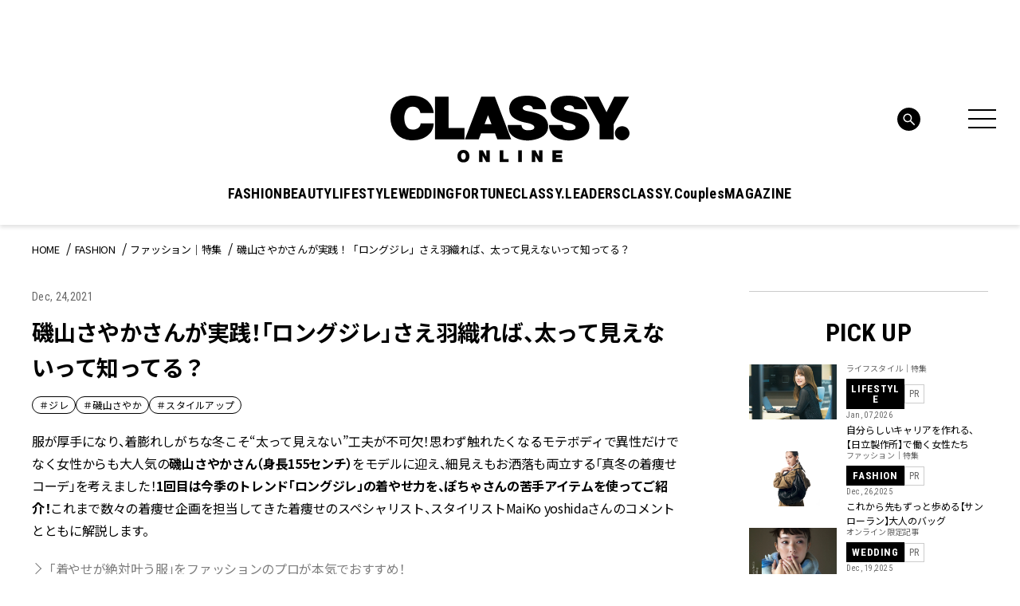

--- FILE ---
content_type: text/html; charset=utf-8
request_url: https://www.google.com/recaptcha/api2/aframe
body_size: 258
content:
<!DOCTYPE HTML><html><head><meta http-equiv="content-type" content="text/html; charset=UTF-8"></head><body><script nonce="0sIrzVB17B8ZLPLBwxaeMA">/** Anti-fraud and anti-abuse applications only. See google.com/recaptcha */ try{var clients={'sodar':'https://pagead2.googlesyndication.com/pagead/sodar?'};window.addEventListener("message",function(a){try{if(a.source===window.parent){var b=JSON.parse(a.data);var c=clients[b['id']];if(c){var d=document.createElement('img');d.src=c+b['params']+'&rc='+(localStorage.getItem("rc::a")?sessionStorage.getItem("rc::b"):"");window.document.body.appendChild(d);sessionStorage.setItem("rc::e",parseInt(sessionStorage.getItem("rc::e")||0)+1);localStorage.setItem("rc::h",'1768824581025');}}}catch(b){}});window.parent.postMessage("_grecaptcha_ready", "*");}catch(b){}</script></body></html>

--- FILE ---
content_type: image/svg+xml
request_url: https://classy-online.jp/wp-content/themes/classy_2024/assets/img/common/icon_other-window.svg
body_size: 29
content:
<svg width="13" height="10" fill="none" xmlns="http://www.w3.org/2000/svg"><g stroke="#fff"><path d="M8 3h4v6H4V6"/><path d="M.5.5h8v6h-8z"/></g></svg>

--- FILE ---
content_type: text/plain; charset=UTF-8
request_url: https://at.teads.tv/fpc?analytics_tag_id=PUB_16050&tfpvi=&gdpr_status=22&gdpr_reason=220&gdpr_consent=&ccpa_consent=&shared_ids=&sv=d656f4a&
body_size: -85
content:
YTYxY2I0OWEtNDgyMS00ODgyLTg4ZTUtNWQ1OGYxYWU2Y2Y3Iy02LTU=

--- FILE ---
content_type: image/svg+xml
request_url: https://classy-online.jp/wp-content/themes/classy_2024/assets/img/common/icon_member.svg
body_size: 125
content:
<svg width="29" height="29" fill="none" xmlns="http://www.w3.org/2000/svg"><path d="M14.5 29C22.508 29 29 22.508 29 14.5S22.508 0 14.5 0 0 6.492 0 14.5 6.492 29 14.5 29z" fill="#000"/><path d="M14.5 12.67a3.833 3.833 0 100-7.667 3.833 3.833 0 000 7.666zm7.649 10.385a7.65 7.65 0 00-7.649-7.649 7.65 7.65 0 00-7.649 7.649" stroke="#fff" stroke-width="1.5" stroke-miterlimit="10"/></svg>

--- FILE ---
content_type: application/javascript; charset=utf-8
request_url: https://fundingchoicesmessages.google.com/f/AGSKWxV0ijfLsOoyU7FHllVg7Zre6CaP2fB5UsGN9UzWRvR3Psl8jDp9TLtJPE8c4dpcYG0uE_CZoIGrVvNPIfnuTgU6-jSN2Lys-f6Eu1a0OvMOHQPaFx_klT_9akM0IBMvszbHCkXhdxXm4ISDKK0PO4Qw8TnQoVlTj9jlM-Ji0orYGwHWuzU44ZdqN2lY/_/grid-ad./oasadframe./web-ad_/xpopup.js/advert4.
body_size: -1289
content:
window['5c394193-e644-40c6-a31e-e3a7e2557f6d'] = true;

--- FILE ---
content_type: image/svg+xml
request_url: https://classy-online.jp/wp-content/themes/classy_2024/assets/img/common/logo_classy-plus.svg
body_size: 2783
content:
<svg width="303" height="50" fill="none" xmlns="http://www.w3.org/2000/svg"><path d="M53.042 38.875V11.08h-12.43v37.952h26.922V38.875H53.042zM27.306 25.51s12.132.089 12.132 0c0-4.838-5.327-15.385-18.828-15.385C7.11 10.125 0 19.698 0 29.965 0 40.23 7.097 49.802 20.203 49.802c13.105 0 19.229-7.835 19.229-15.007H27.5s0 5.518-7.303 5.518c-7.304 0-7.596-8.809-7.596-10.84 0-2.03.991-9.59 7.595-9.59 6.605 0 7.104 5.62 7.104 5.62l.006.005zm70.198 23.523h12.625L95.235 11.081H82.811L67.93 49.033h12.619l2.08-5.31h12.789l2.086 5.31zm-11.64-13.545l3.156-8.068 3.163 8.068h-6.325.006z" fill="#000"/><path d="M129.948 22.123h12.023c0-2.807-.985-11.998-17.447-11.998-16.463 0-17.247 10.451-15.472 15.474 1.764 5.04 9.463 7.745 14.979 8.617 5.522.866 7.194 2.909 7.194 3.68 0 .77.298 2.997-5.808 2.997-6.105 0-5.826-4.646-5.826-4.646h-12.619c0 12.589 14.304 13.754 18.141 13.754 3.838 0 18.737-1.547 18.737-12.488 0-10.94-13.312-12.697-18.244-13.557-4.926-.878-4.926-2.221-4.926-3.004 0-.782 1.083-2.317 4.628-2.317s4.64 2.03 4.64 3.482v.006zm37.65 0h12.036c0-2.807-.986-11.998-17.454-11.998-16.469 0-17.247 10.451-15.477 15.474 1.781 5.04 9.468 7.745 14.984 8.617 5.534.866 7.207 2.909 7.207 3.68 0 .77.292 2.997-5.82 2.997s-5.814-4.646-5.814-4.646h-12.625c0 12.589 14.297 13.754 18.141 13.754 3.843 0 18.737-1.547 18.737-12.488 0-10.94-13.312-12.697-18.238-13.557-4.926-.878-4.926-2.221-4.926-3.004 0-.782 1.076-2.317 4.621-2.317 3.546 0 4.635 2.03 4.635 3.482l-.007.006zm37.176 21.404c0 3.481 2.98 6.318 6.659 6.318 3.68 0 6.678-2.83 6.678-6.318 0-3.488-2.98-6.307-6.678-6.307-3.697 0-6.659 2.819-6.659 6.307z" fill="#000"/><path d="M208.77 17.489c.699-3.178 2.371-5.268 3.472-6.408h-8.058l-7.103 13.837-7.097-13.837h-13.513l14.304 24.832v13.025h12.911v-13.54l6.586-11.442c-1.01-1.29-2.147-3.553-1.508-6.467h.006z" fill="#000"/><path fill-rule="evenodd" clip-rule="evenodd" d="M302.777 5.156c-.067-.7-1.174-.472-1.174-.472l-5.881 1.242 1.557-4.784s.158-.77-.371-.901c-.529-.138-.9.609-.9.609l-1.758 5.386-7.005 1.476s-1.174.16-1.174.925c0 .394.371.502.699.52.456.066 2.22-.37 3.734 1.17 1.375 1.398 1.058 3.255 1.253 4.031.031.174.116.329.298.4.736.27 1.101-.973 1.101-.973l2.061-6.336 6.678-1.41s.942-.179.876-.878l.006-.005zm-10.132 6.02c-.122-.377-.395-1.034-.918-1.571-.462-.478-1.034-.872-1.423-1.117l3.454-.729-1.113 3.416z" fill="#000"/><path d="M292.262 14.998a.777.777 0 01-.28-.054c-.164-.06-.371-.209-.432-.555-.048-.197-.067-.472-.085-.789-.055-.902-.134-2.144-1.107-3.135-1.198-1.218-2.511-1.135-3.192-1.11-.183.005-.323.011-.42 0-.791-.049-.876-.526-.876-.724 0-.937 1.296-1.122 1.356-1.128l6.872-1.451L295.82.778c.048-.101.395-.77.966-.77a.64.64 0 01.183.024c.572.149.59.812.523 1.146l-1.454 4.467 5.528-1.164s.195-.042.426-.042c.59 0 .961.25 1.004.693.067.699-.651 1.027-1.04 1.105L295.4 7.622l-2.025 6.223c-.031.114-.365 1.153-1.095 1.153h-.018zm-4.683-6.062c1.253 0 2.256.406 3.083 1.242 1.083 1.105 1.168 2.485 1.229 3.398.018.299.03.556.079.729.03.18.103.233.164.25a.375.375 0 00.134.025c.359 0 .632-.64.693-.866l2.062-6.343a.205.205 0 01.158-.137l6.677-1.41c.037-.005.761-.155.712-.662-.006-.078-.03-.323-.584-.323-.182 0-.334.03-.334.03l-5.881 1.242a.216.216 0 01-.201-.065.205.205 0 01-.042-.203l1.556-4.784s.104-.561-.225-.645c-.291-.072-.583.358-.656.502l-1.746 5.362a.215.215 0 01-.158.138l-7.006 1.475s-1.009.143-1.009.723c0 .077 0 .286.499.316.121.018.212 0 .358 0 .128 0 .268-.012.432-.012l.006.018zm5.066 2.443a.217.217 0 01-.201-.144c-.109-.334-.371-.98-.869-1.493a7.515 7.515 0 00-1.387-1.08.196.196 0 01-.091-.21.192.192 0 01.158-.16l3.454-.73c.073-.011.152.006.201.066a.205.205 0 01.043.203l-1.113 3.416a.217.217 0 01-.201.144l.006-.012zm-1.812-2.795c.334.233.717.531 1.046.872.34.352.584.758.748 1.099l.821-2.527-2.621.556h.006z" fill="#000"/><path fill-rule="evenodd" clip-rule="evenodd" d="M221.462 6.881c-3.132.854-4.233 1.78-5.188 2.431-3.722 2.538-5.984 5.74-6.373 9.543-.219 2.139 1.058 4.605 2.98 5.817.547-.483 1.8-1.582 2.366-2.18-.225-.316-.748-.901-1.034-1.284-.566-.764-.846-2.269-.712-3.111.59-3.774 5.401-9.442 12.856-9.693 1.15-.035 2.36.066 3.345.287 6.191 1.38 5.735 8.594 1.289 11.7-4.111 2.872-8.24 2.09-8.24 2.09s.791-3.572 1.01-4.468c.212-.89.565-4.323 3.49-6.354-.371-.52-1.131-1.618-1.179-1.636-4.799 1.266-5.243 4.754-6.033 7.608-1.101 3.984-4.361 16.931-4.58 17.612.007.03.019.06.025.09 1.435-.377 2.876-.759 4.311-1.135.773-3.148 1.545-6.3 2.318-9.442 1.684.024 3.04-.012 4.713-.173 4.895-.466 9.116-4.324 10.253-6.289a11.776 11.776 0 001.393-3.864c.346-2.138-.785-4.449-2.117-5.757-3.028-2.98-8.027-3.679-14.905-1.803l.012.011zm64.639 1.147c-.571.788-2.688 5.733-5.345 7.328.62-3.912-3.163-6.462-2.469-13.037a124.339 124.339 0 01-3.442-.161c-.329.686-1.715 4.52-2.323 5.948-.955 2.251-2.403 6.312-5.571 10.493-.553.728-2.135 2.275-3.485 1.696-1.338-.58 2.512-13.724 2.95-14.835-1.606.412-2.938.753-4.373 1.135-.298 2.024-1.587 7.208-2.086 8.803-.45 1.439-1.252 2.926-2.232 4.276-.45.62-1.648 3.051-3.922 3.07-.943.005.006-3.166.353-4.42.65-2.365 2.396-9.4 2.584-10.29-1.259.293-2.901.723-4.336 1.099-.109.269-.426 3.207-1.776 7.46-.699 2.203-2.657 6.168-4.512 7.888-.511.472-1.514 1.541-2.767 1.314-1.447-.269.067-4.957.468-6.426.785-2.849 1.417-5.912 2.609-10.212.353-1.272 2.001-7.376 2.329-8.57-1.392.364-2.791.734-4.184 1.099-.237.484-1.332 4.92-1.447 5.327-.493 1.774-.864 3.565-1.381 5.41-1.143 4.097-2.609 8.236-2.973 12.53-.329 3.84 4.451 4.192 7.662 1.672 1.259-.991 1.91-2.072 3.059-3.23-.018-.06.402 1.636 1.91 2.018 3.332.848 7.024-2.628 7.833-4.198.76 1.05 1.271 1.552 2.092 1.684 2.821.447 5.351-1.679 6.58-2.801 2.749-2.509 3.886-5.614 5.309-8.618.559-1.189 1.18-2.777 1.721-4.007 1.04 3.17 2.87 8.337 1.362 9.34-2.037 1.356-3.478.346-3.478.346s-2.105 1.589-2.141 1.63c1.076.377 1.995.825 3.363.867 1.581.047 4.074-.777 5.455-1.433 3.217-1.541 5.048-3.488 6.319-5.74.681-1.2.942-2.64 1.824-3.78-.42-.221-.949-.466-1.539-.663v-.012z" fill="#000"/></svg>